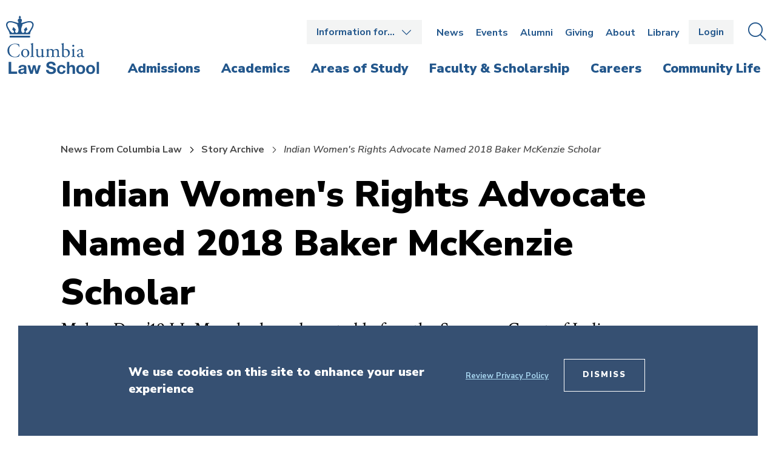

--- FILE ---
content_type: text/html; charset=UTF-8
request_url: https://www.law.columbia.edu/news/archive/indian-womens-rights-advocate-named-2018-baker-mckenzie-scholar
body_size: 11456
content:
<!DOCTYPE html>
<html lang="en" dir="ltr" prefix="content: http://purl.org/rss/1.0/modules/content/  dc: http://purl.org/dc/terms/  foaf: http://xmlns.com/foaf/0.1/  og: http://ogp.me/ns#  rdfs: http://www.w3.org/2000/01/rdf-schema#  schema: http://schema.org/  sioc: http://rdfs.org/sioc/ns#  sioct: http://rdfs.org/sioc/types#  skos: http://www.w3.org/2004/02/skos/core#  xsd: http://www.w3.org/2001/XMLSchema# ">
  <head>
    <!-- Google Tag Manager -->
    <script>(function(w,d,s,l,i){w[l]=w[l]||[];w[l].push({'gtm.start':
          new Date().getTime(),event:'gtm.js'});var f=d.getElementsByTagName(s)[0],
        j=d.createElement(s),dl=l!='dataLayer'?'&l='+l:'';j.async=true;j.src=
        'https://www.googletagmanager.com/gtm.js?id='+i+dl;f.parentNode.insertBefore(j,f);
      })(window,document,'script','dataLayer','GTM-KZWKD4B');</script>
    <!-- End Google Tag Manager -->
    <meta charset="utf-8" />
<meta name="description" content="Meher Dev ’19 LL.M., who has advocated before the Supreme Court of India, was awarded a $50,000 scholarship by the global law firm." />
<link rel="canonical" href="https://www.law.columbia.edu/news/archive/indian-womens-rights-advocate-named-2018-baker-mckenzie-scholar" />
<meta property="og:url" content="https://www.law.columbia.edu/news/archive/indian-womens-rights-advocate-named-2018-baker-mckenzie-scholar" />
<meta property="og:title" content="Indian Women&#039;s Rights Advocate Named 2018 Baker McKenzie Scholar" />
<meta property="og:description" content="Meher Dev ’19 LL.M., who has advocated before the Supreme Court of India, was awarded a $50,000 scholarship by the global law firm." />
<meta name="twitter:card" content="summary_large_image" />
<meta name="twitter:title" content="Indian Women&#039;s Rights Advocate Named 2018 Baker McKenzie Scholar" />
<meta name="twitter:site:id" content="@ColumbiaLaw" />
<meta name="Generator" content="Drupal 10 (https://www.drupal.org)" />
<meta name="MobileOptimized" content="width" />
<meta name="HandheldFriendly" content="true" />
<meta name="viewport" content="width=device-width, initial-scale=1.0" />
<style>div#sliding-popup, div#sliding-popup .eu-cookie-withdraw-banner, .eu-cookie-withdraw-tab {background: #0779bf} div#sliding-popup.eu-cookie-withdraw-wrapper { background: transparent; } #sliding-popup h1, #sliding-popup h2, #sliding-popup h3, #sliding-popup p, #sliding-popup label, #sliding-popup div, .eu-cookie-compliance-more-button, .eu-cookie-compliance-secondary-button, .eu-cookie-withdraw-tab { color: #ffffff;} .eu-cookie-withdraw-tab { border-color: #ffffff;}</style>
<link rel="icon" href="/themes/custom/oho/columbia_law/favicon.ico" type="image/vnd.microsoft.icon" />

    <title>Indian Women&#039;s Rights Advocate Named 2018 Baker McKenzie Scholar | Columbia Law School</title>
    <link rel="stylesheet" media="all" href="/sites/default/files/css/css_3PjY-5MdjkylyZPVYege4Mv_uWZsfci_KnljX4DzKFg.css?delta=0&amp;language=en&amp;theme=columbia_law&amp;include=eJxtiEsOgCAMBS9E7JFIwYc2FkqkxOurOxeu5oMZs9kheFC7CrcMws-MKwpP9VBEHSdl7i7WQrHmfGFYBX18uZDeHMF2i4kHaFNLrDcPpSzq" />
<link rel="stylesheet" media="all" href="//fonts.googleapis.com/css?family=Crimson+Text:400,400i,600,600i,700,700i|Nunito+Sans:200,200i,300,300i,400,400i,600,600i,700,700i,800,800i,900,900i&amp;display=swap" />
<link rel="stylesheet" media="all" href="/sites/default/files/css/css_2jJJpLzB8ZTZ3kynyorH0VOFiJisY_FRNP1RkaiyJlU.css?delta=2&amp;language=en&amp;theme=columbia_law&amp;include=eJxtiEsOgCAMBS9E7JFIwYc2FkqkxOurOxeu5oMZs9kheFC7CrcMws-MKwpP9VBEHSdl7i7WQrHmfGFYBX18uZDeHMF2i4kHaFNLrDcPpSzq" />

    

    <script type='text/javascript' src='https://platform-api.sharethis.com/js/sharethis.js#property=65ad794f92c73d001906c8b4&product=sop' async='async'></script>
  </head>
  <body>
    <!-- Google Tag Manager (noscript) -->
    <noscript><iframe src="https://www.googletagmanager.com/ns.html?id=GTM-KZWKD4B"
                    height="0" width="0" style="display:none;visibility:hidden"></iframe></noscript>
  <!-- End Google Tag Manager (noscript) -->
    <div class="skip-link">
      <a href="#main-menu" class="element-invisible element-focusable">Skip to main site navigation</a>
      <a href="#main-content" class="element-invisible element-focusable">Skip to main content</a>
    </div>
    
      <div class="dialog-off-canvas-main-canvas" data-off-canvas-main-canvas>
    
<div  class="page fixed-header">

  <div class="oho-alert__wrapper"></div>


      <div class="system-region">
      <div class="grid-container">
        <div class="system-messages">
          <div data-drupal-messages-fallback class="hidden"></div>

        </div>
        

      </div>
    </div>
  
      <header class="site-header claw-header">
      <section class="claw-header--mobile">
        <a href="/" class="claw-header--mobile__logo">
          <img width="177" height="16" src="/themes/custom/oho/columbia_law/assets/img/logos/Columbia_Law_logo-inline-blue.svg" alt="Columbia Law School logo">
        </a>
        <div class="claw-header--mobile__buttons">
          <button class="claw-header__button--search" data-button-open-text="Open the search panel" data-button-close-text="Close the search panel" data-button-enable-at="1024" data-button-open-class="search-panel-open">
            <span class="show-for-sr">Open the search panel</span>
          </button>
          <button class="claw-header__button--menu" data-button-open-text="Open the main menu" data-button-close-text="Close the main menu" data-button-enable-at="0" data-button-disable-at="1024" data-button-open-class="mobile-menu-open">
            <span class="show-for-sr">Open the main menu</span>
          </button>
        </div>
      </section><!-- /.claw-header--mobile -->
      <section class="claw-header--search">
        <div class="site-search">
  <button class="site-search__toggle" data-button-open-text="Open the search panel" data-button-close-text="Close the search panel" data-button-enable-at="1024" data-button-open-class="search-panel-open">
    <span class="show-for-sr"></span>
  </button>
  <form id="search-block-form" class="search-form search-block-form" action="/search/content" method="get" accept-charset="UTF-8" >
    <div class="js-form-item form-item js-form-type-search form-type-search js-form-item-keys form-item-keys form-no-label">
      <label for="edit-keys" class="visually-hidden">Search</label>
      <input id="edit-keys" class="form-search" placeholder="Search law.columbia.edu..." title="Enter the terms you wish to search for." data-drupal-selector="edit-keys" type="search" name="keys" value="" size="15" maxlength="128">
    </div>
    <div data-drupal-selector="edit-actions" class="form-actions js-form-wrapper form-wrapper" id="edit-actions">
      <button id="edit-submit" class="button js-form-submit form-submit" data-drupal-selector="edit-submit">Go</button>
    </div>
  </form>
</div>        <button class="claw-header--search__close">
          <span class="show-for-sr">Close the search panel</span>
          <i class="fal fa-times"></i>
        </button>
      </section><!-- /.claw-header--search -->
      <section class="claw-header--dropdown">
        <div class="claw-header__utility-container">
          <div class="claw-header__container claw-header__container--utility">
            <nav id="audience-menu" class="audience-menu accessible-menu" data-item-open-text="Open the %s menu" data-item-close-text="Close the %s menu">
  <ul class="menu">
    <li class="menu-item--expanded">
      <span class="audience-menu__trigger">Information for&hellip;</span>
              

              <ul class="menu">
              <li class="menu-item--collapsed li--level-one">
        <a href="/incoming-jd-students" data-drupal-link-system-path="node/17371">Incoming J.D. Students</a>
              </li>
          <li class="li--level-one">
        <a href="/current-students" data-drupal-link-system-path="node/342">Current Students</a>
              </li>
          <li class="li--level-one">
        <a href="https://faculty-resources.law.columbia.edu/" rel="noopener">Faculty</a>
              </li>
          <li class="li--level-one">
        <a href="https://finance-admin.law.columbia.edu/" rel="noopener">Staff</a>
              </li>
          <li class="li--level-one">
        <a href="/employers" data-drupal-link-system-path="node/4836">Employers</a>
              </li>
          <li class="li--level-one">
        <a href="/about/departments/communications/public-affairs/media-guide-experts" data-drupal-link-system-path="node/4133">Media</a>
              </li>
        </ul>
  


          </li>
  </ul>
</nav>
<nav id="utility-menu" class="claw-header__utility">
      

              <ul class="menu">
              <li class="menu-item--collapsed li--level-one">
        <a href="/news" data-drupal-link-system-path="node/23006">News</a>
              </li>
          <li class="li--level-one">
        <a href="/events" data-drupal-link-system-path="node/39">Events</a>
              </li>
          <li class="menu-item--collapsed li--level-one">
        <a href="/alumni" data-drupal-link-system-path="node/3932">Alumni</a>
              </li>
          <li class="menu-item--collapsed li--level-one">
        <a href="/giving" data-drupal-link-system-path="node/4380">Giving</a>
              </li>
          <li class="menu-item--collapsed li--level-one">
        <a href="/about" data-drupal-link-system-path="node/29">About</a>
              </li>
          <li class="menu-item--collapsed li--level-one">
        <a href="/library" data-drupal-link-system-path="node/402">Library</a>
              </li>
        </ul>
  


  </nav>
<div id="block-login-logout-header">
  
    
      <a href="/caslogin" class="btn btn--login">Login</a>
  </div>


            <button class="claw-header__button--search" data-button-open-text="Open the search panel" data-button-close-text="Close the search panel" data-button-enable-at="1024" data-button-open-class="search-panel-open">
              <span><span class="show-for-sr">Open the </span>Search<span class="show-for-sr"> panel</span></span>
            </button>
          </div><!-- /.claw-header__container-->
        </div><!-- /.claw-header__utility -->
        <div class="claw-header__main" id="main-menu">
          <div class="claw-header__container">
            <nav class="claw-header--main-nav ">
              <a class="claw-header--main-nav__logo" href="/">
                <img width="154" height="97" src="/themes/custom/oho/columbia_law/assets/img/logos/Columbia_Law_logo-stacked-blue.svg" alt="Columbia Law School logo">
              </a>
              <a class="claw-header--main-nav__sticky-logo" href="/">
                <img width="265" height="24" src="/themes/custom/oho/columbia_law/assets/img/logos/Columbia_Law_logo-inline-white.svg" alt="Columbia Law School logo">
              </a>
                

        <ul class="menu">
              <li>
          <a href="/admissions"><span>Admissions</span></a>
          <div class="claw-header__mega-menu">
            <nav class="claw-header-mega-menu__nav">
              <div class="claw-header-mega-menu__text">
                <div class="claw-header-mega-menu__title"><a href="/admissions" data-drupal-link-system-path="node/11">Admissions</a></div>
                              </div>
                                      <ul class="menu">
              <li>
          <a href="/admissions/why-columbia" data-drupal-link-system-path="node/419">Why Columbia</a>
                  </li>
              <li>
          <a href="/admissions/jd" data-drupal-link-system-path="node/233">J.D. Admissions</a>
                  </li>
              <li>
          <a href="/admissions/graduate-admissions" data-drupal-link-system-path="node/9356">Graduate Admissions</a>
                  </li>
          </ul>
  
                          </nav>
          </div>
        </li>
              <li>
          <a href="/academics"><span>Academics</span></a>
          <div class="claw-header__mega-menu">
            <nav class="claw-header-mega-menu__nav">
              <div class="claw-header-mega-menu__text">
                <div class="claw-header-mega-menu__title"><a href="/academics" data-drupal-link-system-path="node/12">Academics</a></div>
                              </div>
                                      <ul class="menu">
              <li>
          <a href="/academics/jd-program-and-curriculum" title="J.D. Program and Curriculum" data-drupal-link-system-path="node/238">J.D. Program and Curriculum</a>
                  </li>
              <li>
          <a href="/academics/llm-program-and-curriculum" data-drupal-link-system-path="node/346">LL.M. Program and Curriculum</a>
                  </li>
              <li>
          <a href="/academics/executive-llm-program-and-curriculum" data-drupal-link-system-path="node/337">Executive LL.M. Program and Curriculum</a>
                  </li>
              <li>
          <a href="/academics/jsd-program-and-curriculum" data-drupal-link-system-path="node/370">J.S.D. Program and Curriculum</a>
                  </li>
              <li>
          <a href="/academics/international-programs" data-drupal-link-system-path="node/393">International Programs</a>
                  </li>
              <li>
          <a href="/academics/public-interest" data-drupal-link-system-path="node/3972">Public Interest and Public Service</a>
                  </li>
              <li>
          <a href="/academics/experiential" title="Experiential Learning" data-drupal-link-system-path="node/376">Experiential Learning</a>
                  </li>
              <li>
          <a href="/academics/dual-degrees" data-drupal-link-system-path="node/397">Dual and Joint Degrees</a>
                  </li>
              <li>
          <a href="/academics/courses" data-drupal-link-system-path="academics/courses">Courses</a>
                  </li>
              <li>
          <a href="/academics/registration-services" data-drupal-link-system-path="node/3973">Registration Services and Academic Rules</a>
                  </li>
              <li>
          <a href="/academics/academic-calendar" data-drupal-link-system-path="node/4153">Academic Calendar</a>
                  </li>
              <li>
          <a href="/academics/executive-education" data-drupal-link-system-path="node/6691">Executive Education</a>
                  </li>
          </ul>
  
                          </nav>
          </div>
        </li>
              <li>
          <a href="/areas-of-study"><span>Areas of Study</span></a>
          <div class="claw-header__mega-menu">
            <nav class="claw-header-mega-menu__nav">
              <div class="claw-header-mega-menu__text">
                <div class="claw-header-mega-menu__title"><a href="/areas-of-study" data-drupal-link-system-path="node/13">Areas of Study</a></div>
                              </div>
                                      <ul class="menu">
              <li>
          <a href="/areas-of-study/administrative-law-and-public-policy" data-drupal-link-system-path="node/40351">Administrative Law and Public Policy</a>
                  </li>
              <li>
          <a href="/areas-of-study/climate-environmental-and-energy-law" data-drupal-link-system-path="node/277">Climate, Environmental, and Energy Law</a>
                  </li>
              <li>
          <a href="/areas-of-study/constitutional-law" data-drupal-link-system-path="node/28">Constitutional Law</a>
                  </li>
              <li>
          <a href="/areas-of-study/corporate-business-and-transactional-law" data-drupal-link-system-path="node/273">Corporate, Business, and Transactional Law</a>
                  </li>
              <li>
          <a href="/areas-of-study/criminal-justice" data-drupal-link-system-path="node/275">Criminal Justice</a>
                  </li>
              <li>
          <a href="/areas-of-study/family-gender-and-sexuality" data-drupal-link-system-path="node/278">Family, Gender, and Sexuality</a>
                  </li>
              <li>
          <a href="/areas-of-study/intellectual-property-and-technology" data-drupal-link-system-path="node/279">Intellectual Property and Technology</a>
                  </li>
              <li>
          <a href="/areas-of-study/international-and-comparative-law" data-drupal-link-system-path="node/280">International and Comparative Law</a>
                  </li>
              <li>
          <a href="/areas-of-study/law-and-philosophy" data-drupal-link-system-path="node/40651">Law and Philosophy</a>
                  </li>
              <li>
          <a href="/areas-of-study/law-workplace" data-drupal-link-system-path="node/281">Law of the Workplace</a>
                  </li>
              <li>
          <a href="/areas-of-study/leadership" data-drupal-link-system-path="node/282">Leadership</a>
                  </li>
              <li>
          <a href="/areas-of-study/legal-history" data-drupal-link-system-path="node/283">Legal History</a>
                  </li>
              <li>
          <a href="/areas-of-study/litigation-and-dispute-resolution" data-drupal-link-system-path="node/284">Litigation and Dispute Resolution</a>
                  </li>
              <li>
          <a href="/areas-of-study/national-security-and-privacy" data-drupal-link-system-path="node/285">National Security and Privacy</a>
                  </li>
              <li>
          <a href="/areas-of-study/social-justice-and-human-rights" data-drupal-link-system-path="node/286">Social Justice and Human Rights</a>
                  </li>
          </ul>
  
                          </nav>
          </div>
        </li>
              <li>
          <a href="/faculty-scholarship"><span>Faculty &amp; Scholarship</span></a>
          <div class="claw-header__mega-menu">
            <nav class="claw-header-mega-menu__nav">
              <div class="claw-header-mega-menu__text">
                <div class="claw-header-mega-menu__title"><a href="/faculty-scholarship" data-drupal-link-system-path="node/14">Faculty &amp; Scholarship</a></div>
                              </div>
                                      <ul class="menu">
              <li>
          <a href="/faculty-and-scholarship/all-faculty?type=23&amp;aos=All" data-drupal-link-query="{&quot;aos&quot;:&quot;All&quot;,&quot;type&quot;:&quot;23&quot;}" data-drupal-link-system-path="node/70">Faculty Directory</a>
                  </li>
              <li>
          <a href="/faculty-scholarship/research-centers-and-programs" data-drupal-link-system-path="node/101">Research Centers and Programs</a>
                  </li>
              <li>
          <a href="https://scholarship.law.columbia.edu/" target="_blank" aria-label="opens Scholarship Archive in new window" rel="noopener">Scholarship Archive</a>
                  </li>
              <li>
          <a href="/faculty-scholarship/workshops-lectures-colloquia-and-conferences" data-drupal-link-system-path="node/4103">Workshops, Lectures, Colloquia, and Conferences</a>
                  </li>
          </ul>
  
                          </nav>
          </div>
        </li>
              <li>
          <a href="/careers"><span>Careers</span></a>
          <div class="claw-header__mega-menu">
            <nav class="claw-header-mega-menu__nav">
              <div class="claw-header-mega-menu__text">
                <div class="claw-header-mega-menu__title"><a href="/careers" data-drupal-link-system-path="node/15">Careers</a></div>
                              </div>
                                      <ul class="menu">
              <li>
          <a href="/careers/private-sector" data-drupal-link-system-path="node/3919">Private Sector Careers</a>
                  </li>
              <li>
          <a href="/careers/public-interest" data-drupal-link-system-path="node/424">Public Interest and Public Service Careers</a>
                  </li>
              <li>
          <a href="/careers/academic-careers" data-drupal-link-system-path="node/308">Academic Careers</a>
                  </li>
              <li>
          <a href="/careers/judicial-careers" data-drupal-link-system-path="node/373">Judicial Careers</a>
                  </li>
              <li>
          <a href="/careers/employment-statistics" data-drupal-link-system-path="node/4020">Employment Statistics</a>
                  </li>
              <li>
          <a href="/careers/employment-policies" data-drupal-link-system-path="node/3957">Employment Policies</a>
                  </li>
          </ul>
  
                          </nav>
          </div>
        </li>
              <li>
          <a href="/community-life"><span>Community Life</span></a>
          <div class="claw-header__mega-menu">
            <nav class="claw-header-mega-menu__nav">
              <div class="claw-header-mega-menu__text">
                <div class="claw-header-mega-menu__title"><a href="/community-life" data-drupal-link-system-path="node/10">Community Life</a></div>
                              </div>
                                      <ul class="menu">
              <li>
          <a href="/community-life/welcome" data-drupal-link-system-path="node/3959">Welcome</a>
                  </li>
              <li>
          <a href="/community-life/visit-campus" data-drupal-link-system-path="node/316">Visit Campus</a>
                  </li>
              <li>
          <a href="/community-life/your-campus-your-city" data-drupal-link-system-path="node/239">Your Campus, Your City</a>
                  </li>
              <li>
          <a href="/community-life/strategic-initiatives" data-drupal-link-system-path="node/4004">Strategic Initiatives</a>
                  </li>
              <li>
          <a href="/community-life/student-life" data-drupal-link-system-path="node/202">Student Life</a>
                  </li>
              <li>
          <a href="/community-life/inclusion-and-belonging" data-drupal-link-system-path="node/3985">Inclusion and Belonging</a>
                  </li>
          </ul>
  
                          </nav>
          </div>
        </li>
          </ul>
  






            </nav>
          </div><!-- /.claw-header__container-->
        </div><!-- /.claw-header__main -->
      </section><!-- /.claw-header--dropdown -->
    </header>
  
  <div class="page-wrapper">
    <main id="main-content" class="main-content ">
      
      <div id="block-main-page-content">
  
    
      






<article about="/news/archive/indian-womens-rights-advocate-named-2018-baker-mckenzie-scholar" class="news news--detail">
  <section class="news-hero ">
    <div class="grid-container">
      <div class="news-hero__text-wrap">
        <div class="news-hero__text-group">
          <h1><span>Indian Women&#039;s Rights  Advocate Named 2018 Baker McKenzie Scholar</span>
</h1>
                          <div class="padded-row">
        <ol class="breadcrumbs">
                            <li >
                                            <a href="/news">News From Columbia Law</a>
                                    </li>
                            <li >
                                            <a href="/news/archive">Story Archive</a>
                                    </li>
                            <li class="active">
                                            <span>Indian Women&#039;s Rights  Advocate Named 2018 Baker McKenzie Scholar</span>
                                    </li>
                    </ol>
    </div>

                  </div>
                  <div class="news-hero__intro">
            <div class="news__intro-text intro-text">
              <p>Meher Dev ’19 LL.M., who has advocated before the Supreme Court of India, was awarded a $50,000 scholarship by the global law firm.</p>
            </div>
          </div>
              </div>

          </div>
  </section>

  <section class="clearfix">
    <div class="grid-container">
      <div class="grid-x grid-padding-x">
        <div class="cell initial-12 medium-8 cell--news__content">
          <p>&nbsp;</p>

<figure role="group">
<div data-embed-button="ohou_media_embed" data-entity-embed-display="entity_reference:media_thumbnail" data-entity-embed-display-settings="{&quot;link_url&quot;:&quot;&quot;,&quot;link_url_target&quot;:0,&quot;image_style&quot;:&quot;news_archive__full&quot;,&quot;image_link&quot;:&quot;&quot;}" data-entity-type="media" data-entity-uuid="7c314f97-86b0-4c6c-af93-775c46c27de7" data-langcode="en" class="embedded-entity">  <img loading="lazy" src="/sites/default/files/styles/news_archive__full/public/news-archive/bakermckenziescholar_690x420.jpg?itok=MFqJShY6" width="690" height="420" alt="Baker McKenzie partner Clyde (“Skip”) Rankin ’75 (second from left, first row) hosted a luncheon at the firm’s New York office on Nov. 1 for Meher Dev ’19 LL.M. (fourth from left, first row), the 2018 recipient of the Baker McKenzie scholarship. They were joined by Rankin's colleagues: (left to right, second row) Charles Cummings, Gia Wakil, David Kang, Andrew Cohen, Joseph Folds ’18, Michael Jaffe, (left to right, first row) Kelsey Muraoka, and Kavya Rajasekar." typeof="foaf:Image">


</div>

<figcaption>Baker McKenzie partner Clyde (“Skip”) Rankin ’75 (second from left, first row) hosted a luncheon at the firm’s New York office on Nov. 1 for Meher Dev ’19 LL.M. (fourth from left, first row), the 2018 recipient of the Baker McKenzie scholarship. They were joined by Rankin's colleagues: (left to right, second row) Charles Cummings, Gia Wakil, David Kang, Andrew Cohen, Joseph Folds ’18, Michael Jaffe, (left to right, first row) Kelsey Muraoka, and Kavya Rajasekar.</figcaption>
</figure>


<p><strong>New York, Nov. 7, 2018—</strong>Meher Dev ’19 LL.M., a human rights lawyer dedicated to expanding women’s and minorities’ rights and clinical legal education in India, was named the recipient of the 2018 Baker McKenzie scholarship. The scholarship, established in June 2015, awards $50,000 to an LL.M. student who demonstrates academic success and financial need.</p>

<p>&nbsp;</p>

<div data-embed-button="ohou_media_embed" data-entity-embed-display="entity_reference:media_thumbnail" data-entity-embed-display-settings="{&quot;link_url&quot;:&quot;&quot;,&quot;link_url_target&quot;:0,&quot;image_style&quot;:&quot;news_archive__floated&quot;,&quot;image_link&quot;:&quot;&quot;}" data-entity-type="media" data-entity-uuid="e8e0dc19-27b2-4765-8b17-6d285894159b" class="align-left embedded-entity" data-langcode="en">  <img loading="lazy" src="/sites/default/files/styles/news_archive__floated/public/news-archive/20180813_meherdevportrait_041_retouched.jpg?h=c03b938e&amp;itok=eLwt9WCk" width="300" height="360" alt="Portrait of Meher Dev smiling with her arms crossed in front of her." typeof="foaf:Image">


</div>


<p>“We are delighted about awarding&nbsp;this year’s Baker McKenzie Scholarship to Meher Dev,” said Constanze Ulmer-Eilfort, Executive Committee member and Global Chair of Diversity and Inclusion at Baker McKenzie. “We are honored to provide an opportunity to such a bright and dedicated candidate, who has demonstrated an inspiring passion for advancing diversity and inclusion in the legal profession. Meher's consistent efforts to advocate for women and minorities, mentor students in human rights law, and advance these initiatives through the creation of legal education clinics in her home country make her an exemplar of the very reasons for developing this scholarship program.”</p>

<p>Dev’s vocation as a human rights champion sprang from her experiences growing up as a member of the Sikh community in India. Throughout her childhood, Dev heard stories from her grandparents who came to India as refugees about the injustices Sikhs faced during the partition of India and the Sikh genocide. From a young age, Dev felt she was at a disadvantage because she was a girl who belonged to a religious minority and also witnessed women around her being discriminated against because of their gender and minority status.</p>

<p>“Despite growing up in much more stable times than my grandparents did, I felt vulnerable for being a girl. I saw that women and girls around me faced sexual harassment at their schools and their workplaces and I felt a similar vulnerability due to lack of access to legal remedies,” Dev says.</p>

<p>“I reminded myself of the courage and efforts with which my family accessed education and achieved economic stability that gave me opportunities to live in a better world and help fellow members of society. I decided to overcome the adversities I faced and to help women and minority communities by bridging the lacking access to law by becoming a human rights lawyer and by building capacity for human rights lawyers to represent voices of women and minorities.”</p>

<p>Supported by a merit scholarship, Dev pursued her dream of becoming a women’s rights lawyer at Jindal Global Law School in Sonepat, India. As a law student, she founded an organization with like-minded peers called Women and Law Society that provided pro bono legal assistance to women who worked at the law school or lived in the surrounding rural area. The group’s work included undertaking socio-legal awareness drives and developing policies on equal pay and sexual harassment.</p>

<p>After graduating in 2014, Dev—who speaks five languages—continued her advocacy in the private sector and worked with a corporate law firm to advise nonprofit clients and to expand the firm’s pro bono practice. She then became an advocate for the chamber of Indira Jaising, a senior advocate of the Supreme Court of India and a former member of the Convention on the Elimination of all Forms of Discrimination Against Women (CEDAW) Expert Committee.</p>

<p>Joining Jaising’s chamber allowed Dev to work on complex cases concerning women’s rights to political participation, work, and sexual and reproductive health. In 2017, Dev was part of the team that successfully convinced the Supreme Court of India to invalidate the practice of triple <em>talaq</em>, an Indian Muslim practice by which a man could instantaneously end a marriage by uttering <em>talaq</em>—“divorce” in Arabic—three times.</p>

<p>In an effort to institutionalize and build capacity for human rights lawyering, Dev established a mentoring program at Jaising’s chamber for law students interested in a career in human rights law and mentored 10 students in the program.</p>

<p>Prior to studying at Columbia Law, Dev was a research and teaching assistant at the National Law University in Delhi, India. She worked closely with the Center for Reproductive Rights and the Centre for Constitutional, Law, Policy and Governance at National Law University to create a reference book for reproductive rights case laws in India that would also serve as a text for the first course on reproductive justice in an Indian law school.</p>

<p>Based on her passion and commitment to human rights, she was awarded <a href="https://www.law.columbia.edu/news/2018/10/2018-2019-human-rights-fellows" target="_blank" aria-label="opens a 2018-2019 Columbia Law School Human Rights LL.M. fellowship in new window">a 2018-2019 Columbia Law School Human Rights LL.M. fellowship</a>.</p>

<p>Through this fellowship, Dev is assisting Professor <a href="https://www.law.columbia.edu/human-rights-institute/about/who-we-are/sarah-knuckey" target="_blank" aria-label="opens Sarah Knuckey in new window">Sarah Knuckey</a> and Columbia Law’s <a href="https://www.law.columbia.edu/clinics/human-rights-clinic" target="_blank" aria-label="opens Human Rights Clinic in new window">Human Rights Clinic</a> on a project focused on advancing gender justice for victims of sexual abuse in mining-affected regions in Papua New Guinea. She is also assisting <a href="https://www.law.columbia.edu/human-rights-institute/initiatives/about/who-we-are/joann-kamuf-ward" target="_blank" aria-label="opens JoAnn&nbsp;Kamuf Ward in new window">JoAnn&nbsp;Kamuf Ward</a>, director of the Human Rights in the U.S. Project and a lecturer at the Law School, on a project that assesses New York City laws’ alignment with CEDAW. Dev plans to use the Human Rights Clinic as a model to set up clinics in India’s law schools that engage in domestic and international advocacy to secure the rights of women and minorities.</p>

<p>While at Columbia Law, Dev is interested in deepening her knowledge of international human rights law and advocacy. Under the mentorship of Professor <a href="https://www.law.columbia.edu/faculty/sarah-cleveland" target="_blank" aria-label="opens Sarah Cleveland in new window">Sarah Cleveland</a>, a member of the UN Human Rights Committee, Dev provided research assistance for the 124th Session of the UN Human Rights Committee and attended the Committee proceedings in Geneva.</p>

<p>Priority for the Baker McKenzie scholarship is given to international students who have overcome barriers to achieve in the field of law, particularly those raised or educated in emerging nations. Last year’s scholarship was awarded to international criminal lawyer <a href="https://www.law.columbia.edu/pt-br/news/2017/10/2017-baker-mckenzie-scholar-hattabi" target="_blank" aria-label="opens Dounia Hattabi ’18 LL.M. in new window">Dounia Hattabi ’18 LL.M.</a>, who is now a legal fellow at Asia Justice and Rights in Timor Leste.</p>

<p>“Receiving recognition from Baker McKenzie reinforces my belief in the collaborative ways in which human rights lawyers and corporate lawyers can support each other’s work,” says Dev.</p>

<p style="text-align: center;"><br>
# # #</p>

<p><em>Published on November 7, 2018</em></p>

<p>Related:&nbsp;<a href="https://www.law.columbia.edu/news/2018/10/2018-2019-human-rights-fellows" target="_blank" aria-label="opens Meet the 2018–2019 LL.M. Human Rights Fellows in new window">Meet the 2018–2019 LL.M. Human Rights Fellows</a>​</p>

<p>&nbsp;</p>

        </div>
        <div class="cell initial-12 medium-4 large-3 cell--news__sidebar">
          <section class="sidebar">
                          <h3>About This Story</h3>
                                                  <dl class="news-story__detail-list">
                                                                                          <div class="news-story__topics">
                      <dt>Topics</dt>
                            <dd><a href="/news/archive?topic=94">Students</a></dd>
      <dd><a href="/news/archive?topic=176">Graduate Degree Programs</a></dd>
      <dd><a href="/news/archive?topic=79">LL.M.</a></dd>
  
                    </div>
                                                                    <div class="news-story__date">
                    <dt>Published</dt>
                    <dd>October 31, 2018</dd>
                  </div>
                              </dl>
            
            <div class="news-story__social-sharing">
              <p>Share</p>
              <!-- ShareThis BEGIN -->
              <div class="sharethis-inline-share-buttons addthis_sharing_toolbox"></div>
              <!-- ShareThis END -->
            </div>
          </section>
        </div>
      </div>
    </div>
  </section>
</article>




  </div>


    </main>
  </div>

      
  <section class="sock">
    <div class="grid-container">
                <ul class="sock__links grid-x grid-padding-x">
              <li class="cell initial-12 medium-4">
            <a href="/admissions" class=""><span>Admissions </span></a>

        </li>
              <li class="cell initial-12 medium-4">
            <a href="/admissions/why-columbia" class=""><span>Why Columbia</span></a>

        </li>
              <li class="cell initial-12 medium-4">
            <a href="/community-life/visit-campus" class=""><span>Visit </span></a>

        </li>
          </ul>
  
    </div>
  </section>

<footer class="site-footer">
  <div class="grid-container">
    <div class="grid-x grid-padding-x">
      <div class="site-footer__info cell initial-12 medium-4 large-3">
        <a class="site-footer__logo" href="/">
          <img src="/themes/custom/oho/columbia_law/assets/img/logos/Columbia_Law_logo-stacked-white.svg" alt="Columbia Law School logo">
        </a>
                  <div class="site-footer__address">
            <p>435 West 116th Street<br>New York, NY 10027</p>
          </div>
                          <div class="site-footer__phone"><p>-</p></div>
                          <div class="site-footer__contact-link"><a href="/about/contact-us">Contact Us</a></div>
        
        <div class="site-footer__social-media">
          

  <h2 class="show-for-sr">Social Media (Administrative Title)</h2>

          <ul class="social-media">
              <li><a href="https://x.com/columbialaw" target="_blank" aria-label="Opens in a new window">
    <span class="show-for-sr">X</span>
    <i class="fab fa-x-twitter"></i>


</a>
</li>
              <li><a href="https://www.linkedin.com/school/columbia-law-school/" target="_blank" aria-label="Opens in a new window">
    <span class="show-for-sr">LinkedIn</span>
    <i class="fab fa-linkedin-in"></i>


</a>
</li>
              <li><a href="https://www.facebook.com/columbialawschool/" target="_blank" aria-label="Opens in a new window">
    <span class="show-for-sr">Facebook</span>
    <i class="fab fa-facebook-square"></i>


</a>
</li>
              <li><a href="https://www.instagram.com/columbialawschool" target="_blank" aria-label="Opens in a new window">
    <span class="show-for-sr">Instagram</span>
    <i class="fab fa-instagram"></i>


</a>
</li>
              <li><a href="https://www.youtube.com/channel/UCEGWwS9UmNRbt7cK3D5Nt7w" target="_blank" aria-label="Opens in a new window">
    <span class="show-for-sr">Youtube</span>
    <i class="fab fa-youtube-square"></i>


</a>
</li>
          </ul>
  


        </div>
      </div>
      <div class="site-footer__stack cell initial-12 medium-8 large-9">
        <div class="site-footer__columns">
          <div class="grid-x grid-padding-x">
                          <div class="cell initial-12 medium-4">
                <nav class="site-footer__main-nav">
                  

              <ul class="menu">
              <li class="menu-item--collapsed li--level-one">
        <a href="/admissions" data-drupal-link-system-path="node/11">Admissions</a>
              </li>
          <li class="menu-item--collapsed li--level-one">
        <a href="/academics" data-drupal-link-system-path="node/12">Academics</a>
              </li>
          <li class="menu-item--collapsed li--level-one">
        <a href="/areas-of-study" data-drupal-link-system-path="node/13">Areas of Study</a>
              </li>
          <li class="menu-item--collapsed li--level-one">
        <a href="/faculty-scholarship" data-drupal-link-system-path="node/14">Faculty &amp; Scholarship</a>
              </li>
          <li class="menu-item--collapsed li--level-one">
        <a href="/careers" data-drupal-link-system-path="node/15">Careers</a>
              </li>
          <li class="menu-item--collapsed li--level-one">
        <a href="/community-life" data-drupal-link-system-path="node/10">Community Life</a>
              </li>
        </ul>
  



                </nav>
              </div>
                                      <div class="cell initial-12 medium-4">
                <nav class="site-footer__info-for">
                  <span>Information for&hellip;</span>
                  

              <ul class="menu">
              <li class="menu-item--collapsed li--level-one">
        <a href="/incoming-jd-students" data-drupal-link-system-path="node/17371">Incoming J.D. Students</a>
              </li>
          <li class="li--level-one">
        <a href="/current-students" data-drupal-link-system-path="node/342">Current Students</a>
              </li>
          <li class="li--level-one">
        <a href="https://faculty-resources.law.columbia.edu/" rel="noopener">Faculty</a>
              </li>
          <li class="li--level-one">
        <a href="https://finance-admin.law.columbia.edu/" rel="noopener">Staff</a>
              </li>
          <li class="li--level-one">
        <a href="/employers" data-drupal-link-system-path="node/4836">Employers</a>
              </li>
          <li class="li--level-one">
        <a href="/about/departments/communications/public-affairs/media-guide-experts" data-drupal-link-system-path="node/4133">Media</a>
              </li>
        </ul>
  



                  <a href="/caslogin" class="btn btn--login">Login</a>
                </nav>
              </div>
                                      <div class="cell initial-12 medium-4">
                <nav class="site-footer__utility-nav">
                  

              <ul class="menu">
              <li class="menu-item--collapsed li--level-one">
        <a href="/news" data-drupal-link-system-path="node/23006">News</a>
              </li>
          <li class="li--level-one">
        <a href="/events" data-drupal-link-system-path="node/39">Events</a>
              </li>
          <li class="menu-item--collapsed li--level-one">
        <a href="/alumni" data-drupal-link-system-path="node/3932">Alumni</a>
              </li>
          <li class="menu-item--collapsed li--level-one">
        <a href="/giving" data-drupal-link-system-path="node/4380">Giving</a>
              </li>
          <li class="menu-item--collapsed li--level-one">
        <a href="/about" data-drupal-link-system-path="node/29">About</a>
              </li>
          <li class="menu-item--collapsed li--level-one">
        <a href="/library" data-drupal-link-system-path="node/402">Library</a>
              </li>
          <li class="li--level-one">
        <a href="/about/consumer-information-aba-required-disclosures">Consumer Information (ABA Required Disclosures)</a>
              </li>
        </ul>
  



                </nav>
              </div>
                      </div>
        </div>
        <div class="site-footer__campaign">
                                    <span class="site-footer__campaign--background">  <img loading="lazy" src="/sites/default/files/styles/1000x136/public/2023-12/DonateNow_BackgroundArt_1000x136%20%281%29.jpg?h=88d35edf&amp;itok=Tq88KERJ" width="1000" height="136" alt="donate banner footer" typeof="foaf:Image" />


</span>
            
                          <span class="site-footer__campaign--title">Support Columbia Law School</span>
                                          <a href="https://law.givenow.columbia.edu/?ac=CLS8" class="btn" rel="noopener">Donate</a>

      
                  </div>
      </div>
    </div>
  </div>
  <div class="site-footer__copyright">
    <div class="grid-container">
            <p>© Copyright 2026 The Trustees of <a href="https://www.columbia.edu/" target="_blank" aria-label="opens Columbia University in new window">Columbia University</a>&nbsp;in the City of New York.</p>
    </div>
  </div>
</footer>


  </div>

  </div>

    
    <script type="application/json" data-drupal-selector="drupal-settings-json">{"path":{"baseUrl":"\/","pathPrefix":"","currentPath":"node\/2835","currentPathIsAdmin":false,"isFront":false,"currentLanguage":"en"},"pluralDelimiter":"\u0003","suppressDeprecationErrors":true,"ajaxPageState":{"libraries":"eJxti0EOwyAMBD-E4ichQzYJqsEWBkX9fZse2hx62tmRBjNm1UfBe6pJ4ZZB-CPjio2njLAVGeiU2UbRFjZtg0-4VtCNlxPpuh700MiCPuhLH5fYQbtoYgnGnffOdjitfRrL8jPLbDaTFD-wBn_6QKWrfQEBF0mO","theme":"columbia_law","theme_token":null},"ajaxTrustedUrl":[],"eu_cookie_compliance":{"cookie_policy_version":"1.0.0","popup_enabled":true,"popup_agreed_enabled":false,"popup_hide_agreed":false,"popup_clicking_confirmation":false,"popup_scrolling_confirmation":false,"popup_html_info":"\u003Cdiv id=\u0022sliding-popup\u0022 style=\u0022height: auto; width: 100%; bottom: 0px;\u0022 class=\u0022sliding-popup-bottom\u0022\u003E\n  \u003Carticle class=\u0022cookie-compliance-popup\u0022\u003E\n    \u003Cdiv class=\u0022eu-cookie-compliance-banner eu-cookie-compliance-banner-info\u0022\u003E\n      \u003Cdiv class=\u0022popup-content info eu-cookie-compliance-content\u0022\u003E\n        \u003Cdiv id=\u0022popup-text\u0022 class=\u0022eu-cookie-compliance-message\u0022\u003E\n          \u003Cdiv class=\u0022grid-container\u0022\u003E\n            \u003Cdiv class=\u0022grid-x\u0022\u003E\n              \u003Cdiv class=\u0022cell\u0022\u003E\n                \u003Ch2\u003EWe use cookies on this site to enhance your user experience\u003C\/h2\u003E\n\n\n                \u003Cdiv id=\u0022popup-buttons\u0022 class=\u0022eu-cookie-compliance-buttons\u0022\u003E\n                  \n                                      \u003Cbutton type=\u0022button\u0022 class=\u0022find-more-button eu-cookie-compliance-more-button\u0022\u003EReview Privacy Policy\u003C\/button\u003E\n                                                      \u003Cbutton type=\u0022button\u0022 class=\u0022btn agree-button eu-cookie-compliance-default-button\u0022\u003EDismiss\u003C\/button\u003E\n                \u003C\/div\u003E\n              \u003C\/div\u003E\n            \u003C\/div\u003E\n          \u003C\/div\u003E\n        \u003C\/div\u003E\n      \u003C\/div\u003E\n    \u003C\/div\u003E\n  \u003C\/article\u003E\n\u003C\/div\u003E","use_mobile_message":false,"mobile_popup_html_info":"\u003Cdiv id=\u0022sliding-popup\u0022 style=\u0022height: auto; width: 100%; bottom: 0px;\u0022 class=\u0022sliding-popup-bottom\u0022\u003E\n  \u003Carticle class=\u0022cookie-compliance-popup\u0022\u003E\n    \u003Cdiv class=\u0022eu-cookie-compliance-banner eu-cookie-compliance-banner-info\u0022\u003E\n      \u003Cdiv class=\u0022popup-content info eu-cookie-compliance-content\u0022\u003E\n        \u003Cdiv id=\u0022popup-text\u0022 class=\u0022eu-cookie-compliance-message\u0022\u003E\n          \u003Cdiv class=\u0022grid-container\u0022\u003E\n            \u003Cdiv class=\u0022grid-x\u0022\u003E\n              \u003Cdiv class=\u0022cell\u0022\u003E\n                \n\n                \u003Cdiv id=\u0022popup-buttons\u0022 class=\u0022eu-cookie-compliance-buttons\u0022\u003E\n                  \n                                      \u003Cbutton type=\u0022button\u0022 class=\u0022find-more-button eu-cookie-compliance-more-button\u0022\u003EReview Privacy Policy\u003C\/button\u003E\n                                                      \u003Cbutton type=\u0022button\u0022 class=\u0022btn agree-button eu-cookie-compliance-default-button\u0022\u003EDismiss\u003C\/button\u003E\n                \u003C\/div\u003E\n              \u003C\/div\u003E\n            \u003C\/div\u003E\n          \u003C\/div\u003E\n        \u003C\/div\u003E\n      \u003C\/div\u003E\n    \u003C\/div\u003E\n  \u003C\/article\u003E\n\u003C\/div\u003E","mobile_breakpoint":768,"popup_html_agreed":false,"popup_use_bare_css":false,"popup_height":"auto","popup_width":"100%","popup_delay":1000,"popup_link":"\/privacy-policy","popup_link_new_window":true,"popup_position":false,"fixed_top_position":true,"popup_language":"en","store_consent":false,"better_support_for_screen_readers":false,"cookie_name":"","reload_page":false,"domain":"","domain_all_sites":false,"popup_eu_only":false,"popup_eu_only_js":false,"cookie_lifetime":100,"cookie_session":0,"set_cookie_session_zero_on_disagree":0,"disagree_do_not_show_popup":false,"method":"default","automatic_cookies_removal":true,"allowed_cookies":"","withdraw_markup":"\u003Cbutton type=\u0022button\u0022 class=\u0022eu-cookie-withdraw-tab\u0022\u003EPrivacy settings\u003C\/button\u003E\n\u003Cdiv aria-labelledby=\u0022popup-text\u0022 class=\u0022eu-cookie-withdraw-banner\u0022\u003E\n  \u003Cdiv class=\u0022popup-content info eu-cookie-compliance-content\u0022\u003E\n    \u003Cdiv id=\u0022popup-text\u0022 class=\u0022eu-cookie-compliance-message\u0022 role=\u0022document\u0022\u003E\n      \u003Ch2\u003EWe use cookies on this site to enhance your user experience\u003C\/h2\u003E\n\u003Cp\u003EYou have given your consent for us to set cookies.\u003C\/p\u003E\n\n    \u003C\/div\u003E\n    \u003Cdiv id=\u0022popup-buttons\u0022 class=\u0022eu-cookie-compliance-buttons\u0022\u003E\n      \u003Cbutton type=\u0022button\u0022 class=\u0022eu-cookie-withdraw-button \u0022\u003EWithdraw consent\u003C\/button\u003E\n    \u003C\/div\u003E\n  \u003C\/div\u003E\n\u003C\/div\u003E","withdraw_enabled":false,"reload_options":0,"reload_routes_list":"","withdraw_button_on_info_popup":false,"cookie_categories":[],"cookie_categories_details":[],"enable_save_preferences_button":true,"cookie_value_disagreed":"0","cookie_value_agreed_show_thank_you":"1","cookie_value_agreed":"2","containing_element":"body","settings_tab_enabled":false,"olivero_primary_button_classes":"","olivero_secondary_button_classes":"","close_button_action":"close_banner","open_by_default":true,"modules_allow_popup":true,"hide_the_banner":false,"geoip_match":true,"unverified_scripts":["\/"]},"oho_alert":{"store_locally":null,"store_time_active":null,"store_time_inactive":null},"user":{"uid":0,"permissionsHash":"043a3c1f812f3cc74665f85817e25c1936784a4a66c33e85b3f66175a1eac4f8"}}</script>
<script src="/sites/default/files/js/js_Al01P3n1JBJFSHvlNv6ZvNgMw5BUlhlAssYx0kZiQB4.js?scope=footer&amp;delta=0&amp;language=en&amp;theme=columbia_law&amp;include=eJxLLY1Pzs_PzkwFUrkFOZmJecmp-qlYBHXyM_LjE3NSi0r04SywWFJicap-ek5-UmIOAK6XHms"></script>

  </body>
</html>


--- FILE ---
content_type: image/svg+xml
request_url: https://www.law.columbia.edu/themes/custom/oho/columbia_law/assets/img/logos/Columbia_Law_logo-stacked-blue.svg
body_size: 7006
content:
<?xml version="1.0" encoding="UTF-8"?>
<svg width="154px" height="97px" viewBox="0 0 154 97" version="1.1" xmlns="http://www.w3.org/2000/svg" xmlns:xlink="http://www.w3.org/1999/xlink">
    <!-- Generator: Sketch 58 (84663) - https://sketch.com -->
    <title>Stack Logo</title>
    <desc>Created with Sketch.</desc>
    <g id="⚙️-Symbols" stroke="none" stroke-width="1" fill="none" fill-rule="evenodd">
        <g id="Wrapper/Main-Nav/Desktop" transform="translate(-82.000000, -26.000000)" fill="#23578C">
            <g id="Header" transform="translate(82.000000, 26.000000)">
                <g id="logos/stack/blue">
                    <g id="Stack-Logo">
                        <path d="M4.28653543,95.9196625 L18.2035276,95.9196625 L18.2035276,92.2821625 L8.61308661,92.2821625 L8.61308661,76.2432125 L4.28653543,76.2432125 L4.28653543,95.9196625 Z M29.6407559,90.4076375 C29.6407559,91.26245 29.5304094,93.68745 26.4710236,93.68745 C25.2038583,93.68745 24.0737165,93.32855 24.0737165,91.8687 C24.0737165,90.435525 25.1759685,90.0220625 26.3885669,89.7747125 C27.6011654,89.5540375 28.9798898,89.52615 29.6407559,88.9477875 L29.6407559,90.4076375 Z M24.5151024,86.05355 C24.652126,84.51125 25.6173543,83.905 27.1052126,83.905 C28.4827244,83.905 29.6407559,84.15235 29.6407559,85.8340875 C29.6407559,87.4321625 27.4083622,87.3497125 25.0110551,87.7074 C22.5858583,88.0384125 20.1606614,88.8095625 20.1606614,92.0336 C20.1606614,94.955725 22.3105984,96.304025 25.0110551,96.304025 C26.7474961,96.304025 28.5663937,95.8372125 29.8056693,94.54105 C29.8335591,95.0102875 29.9439055,95.4783125 30.0821417,95.9196625 L34.0497638,95.9196625 C33.6920472,95.3400875 33.553811,94.04635 33.553811,92.7501875 L33.553811,85.3369625 C33.553811,81.9201375 30.1367087,81.2872125 27.2980157,81.2872125 C24.1016063,81.2872125 20.8215276,82.389375 20.6008346,86.05355 L24.5151024,86.05355 Z M57.3656063,81.6727875 L53.3422047,81.6727875 L50.7229921,91.3170125 L50.6684252,91.3170125 L48.2432283,81.6727875 L44.4405197,81.6727875 L42.0698898,91.3449 L42.0141102,91.3449 L39.3961102,81.6727875 L35.2623622,81.6727875 L39.7829291,95.9196625 L43.8342205,95.9196625 L46.2594173,86.356675 L46.3139843,86.356675 L48.8495276,95.9196625 L52.8729291,95.9196625 L57.3656063,81.6727875 Z M65.8537953,89.387925 C65.7980157,94.237925 69.8771969,96.3876875 74.2316378,96.3876875 C79.5779843,96.3876875 82.4166772,93.68745 82.4166772,90.0778375 C82.4166772,85.6134125 78.0076693,84.7040375 76.574378,84.3451375 C71.6415276,83.078075 70.704189,82.8852875 70.704189,81.3696625 C70.704189,79.7158125 72.3023937,79.13745 73.6799055,79.13745 C75.7473858,79.13745 77.4280472,79.7437 77.5662835,82.1117125 L81.755811,82.1117125 C81.755811,77.5648375 77.9797795,75.7751875 73.8727087,75.7751875 C70.3185827,75.7751875 66.5146614,77.704275 66.5146614,81.72735 C66.5146614,85.420625 69.4637008,86.5494625 72.3848504,87.321825 C75.2793228,88.092975 78.2271496,88.451875 78.2271496,90.57375 C78.2271496,92.5852875 75.9122992,93.025425 74.3965512,93.025425 C72.0817008,93.025425 70.0421102,92.0057125 70.0421102,89.387925 L65.8537953,89.387925 Z M98.098,86.6876875 C97.8494173,83.0501875 94.7633543,81.2872125 91.4008189,81.2872125 C86.7711181,81.2872125 84.1252283,84.5658125 84.1252283,89.00235 C84.1252283,93.272775 87.0184882,96.304025 91.3183622,96.304025 C95.0665039,96.304025 97.6845039,94.237925 98.1804567,90.4634125 L94.4044252,90.4634125 C94.1570551,92.1997125 93.1093701,93.3564375 91.2904724,93.3564375 C88.8373858,93.3564375 88.0382835,90.90355 88.0382835,88.8653375 C88.0382835,86.7701375 88.8652756,84.2348 91.3729291,84.2348 C92.9990236,84.2348 94.0188189,85.0884 94.2674016,86.6876875 L98.098,86.6876875 Z M100.384961,95.9196625 L104.298016,95.9196625 L104.298016,88.451875 C104.298016,85.5576375 105.207465,84.373025 107.329512,84.373025 C109.148409,84.373025 109.837165,85.5309625 109.837165,87.8723 L109.837165,95.9196625 L113.751433,95.9196625 L113.751433,87.1557125 C113.751433,83.62855 112.703748,81.2872125 108.54211,81.2872125 C107.082142,81.2872125 105.373591,82.05715 104.380472,83.6564375 L104.298016,83.6564375 L104.298016,76.2432125 L100.384961,76.2432125 L100.384961,95.9196625 Z M115.735244,88.8095625 C115.735244,93.32855 118.628504,96.304025 123.093291,96.304025 C127.585969,96.304025 130.479228,93.32855 130.479228,88.8095625 C130.479228,84.2626875 127.585969,81.2872125 123.093291,81.2872125 C118.628504,81.2872125 115.735244,84.2626875 115.735244,88.8095625 L115.735244,88.8095625 Z M119.648299,88.8095625 C119.648299,86.5227875 120.447402,84.2348 123.093291,84.2348 C125.767071,84.2348 126.566173,86.5227875 126.566173,88.8095625 C126.566173,91.0696625 125.767071,93.3564375 123.093291,93.3564375 C120.447402,93.3564375 119.648299,91.0696625 119.648299,88.8095625 L119.648299,88.8095625 Z M132.022866,88.8095625 C132.022866,93.32855 134.916126,96.304025 139.380913,96.304025 C143.872378,96.304025 146.76685,93.32855 146.76685,88.8095625 C146.76685,84.2626875 143.872378,81.2872125 139.380913,81.2872125 C134.916126,81.2872125 132.022866,84.2626875 132.022866,88.8095625 L132.022866,88.8095625 Z M135.935921,88.8095625 C135.935921,86.5227875 136.735024,84.2348 139.380913,84.2348 C142.05348,84.2348 142.853795,86.5227875 142.853795,88.8095625 C142.853795,91.0696625 142.05348,93.3564375 139.380913,93.3564375 C136.735024,93.3564375 135.935921,91.0696625 135.935921,88.8095625 L135.935921,88.8095625 Z M149.41274,95.9196625 L153.325795,95.9196625 L153.325795,76.2432125 L149.41274,76.2432125 L149.41274,95.9196625 Z" id="Fill-1"></path>
                        <path d="M14.6172677,46.9827987 C19.5998346,46.9827987 20.9579449,49.6357487 21.5084646,51.6727487 C21.6382126,51.7382237 21.9935039,51.7382237 22.0905118,51.6072737 C21.8322283,49.7957987 21.5727323,47.8885362 21.5727323,46.9827987 C21.3787165,47.0143237 21.1519606,46.9827987 20.7639291,46.8857987 C19.2433307,46.5293237 16.6556457,46.2383237 15.0707795,46.2383237 C11.6403386,46.2383237 8.66462205,47.1440612 6.33522047,48.9870612 C3.97307874,50.8324862 2.25846457,53.7764362 2.25846457,57.3993862 C2.25846457,61.8310737 4.26410236,64.6440737 6.82025984,66.4240237 C9.18240157,68.0742362 11.9968425,68.6247112 14.7470157,68.6247112 C17.010937,68.6247112 19.2433307,68.1069737 19.955126,67.8790237 C20.3116299,67.7820237 20.6996614,67.6547112 21.0876929,67.5880237 C21.5412047,66.9429737 22.4142756,64.8065487 22.6410315,63.0605487 C22.5440236,62.8665487 22.1875197,62.8325987 22.0577717,62.9635487 C20.990685,65.0975487 19.1147953,67.8790237 14.8440236,67.8790237 C9.57043307,67.8790237 5.16991339,64.1287612 5.16991339,57.0744362 C5.16991339,50.2177487 9.50616535,46.9827987 14.6172677,46.9827987 Z M31.7634094,54.9089112 C27.9461496,54.9089112 24.8722126,57.8201237 24.8722126,61.8965487 C24.8722126,65.9402362 27.784874,68.5604487 31.505126,68.5604487 C35.5491417,68.5604487 38.3308425,65.6480237 38.3308425,61.6043362 C38.3308425,57.6249112 35.3878661,54.9089112 31.7634094,54.9089112 Z M35.5491417,62.1208612 C35.5491417,64.6137612 34.6760709,67.5880237 31.8288898,67.5880237 C28.9817087,67.5880237 27.655126,64.4197612 27.655126,61.4745987 C27.655126,57.9171237 29.2399921,55.8789112 31.375378,55.8789112 C34.449315,55.8789112 35.5491417,59.3733362 35.5491417,62.1208612 Z M44.3804961,49.1810612 C44.3804961,47.7587987 44.4459764,46.1413237 44.4775039,45.1713237 C44.4132362,45.0403737 44.2834882,44.9773237 44.1549528,44.9773237 C42.9896457,45.5920612 41.4690472,46.0770612 40.6602441,46.3353237 C40.4989685,46.4323237 40.4989685,46.8857987 40.6602441,46.9827987 L40.9840079,47.1755862 C41.9540866,47.7587987 41.9868268,47.9527987 41.9868268,49.8624862 L41.9868268,64.4840237 C41.9868268,66.8120237 41.9540866,67.1369737 40.757252,67.2982362 L40.0139291,67.3952362 C39.7871732,67.5577112 39.8514409,68.1069737 40.0781969,68.2039737 C41.0482756,68.1384987 42.0195669,68.1069737 43.1836614,68.1069737 C44.3162283,68.1069737 45.2547795,68.1384987 46.3218661,68.2039737 C46.548622,68.1069737 46.6128898,67.5577112 46.3873465,67.3952362 L45.6100709,67.2982362 C44.4459764,67.1369737 44.3804961,66.8120237 44.3804961,64.4840237 L44.3804961,49.1810612 Z M52.5982756,57.9498612 C52.5982756,56.3626987 52.6310157,55.6849112 52.6952835,55.1344362 C52.6625433,55.0046987 52.5655354,54.9392237 52.3715197,54.9089112 C51.6597244,55.1671737 50.398622,55.4569612 48.9095512,55.4909112 C48.6840079,55.5879112 48.6512677,56.0401737 48.8452835,56.2026487 L49.233315,56.3626987 C50.2046063,56.7846487 50.2046063,57.0744362 50.2046063,59.1138612 L50.2046063,64.5167612 C50.2046063,67.1369737 51.2716929,68.5604487 54.118874,68.5604487 C56.0275039,68.5604487 57.6123701,67.4922362 58.5836614,66.8762862 C58.7776772,66.8762862 58.874685,67.0399737 58.874685,67.3297612 L58.874685,68.6574487 C58.9389528,68.7847612 59.1014409,68.8829737 59.2627165,68.8829737 C60.3625433,68.2694487 62.2396457,67.9457112 63.500748,67.6850237 C63.7602441,67.5577112 63.7275039,66.9102362 63.5334882,66.7489737 C63.0799764,66.8459737 62.6604173,66.9102362 62.2711732,66.9102362 C61.3653622,66.9102362 61.2683543,65.9402362 61.2683543,63.3830737 L61.2683543,57.9498612 C61.2683543,56.7519112 61.3010945,55.7479612 61.3653622,55.1344362 C61.3338346,55.0046987 61.2368268,54.9392237 61.0743386,54.9089112 C60.3625433,55.2314362 58.5836614,55.4569612 57.2898189,55.4909112 C57.0303228,55.6206487 57.0303228,56.0729112 57.2570787,56.2026487 L57.6778504,56.3626987 C58.6479291,56.7519112 58.874685,56.8161737 58.874685,58.9198612 L58.874685,64.2257612 C58.874685,65.2284987 58.6479291,65.7122862 58.2271575,66.1014987 C57.5153622,66.7150237 56.4810157,67.0702862 55.6067323,67.0702862 C53.1487953,67.0702862 52.5982756,65.5837612 52.5982756,63.3515487 L52.5982756,57.9498612 Z M84.659378,64.4840237 C84.659378,66.8120237 84.6266378,67.1042362 83.4298031,67.2982362 L82.8477559,67.3952362 C82.621,67.5577112 82.6852677,68.1069737 82.9120236,68.2039737 C83.8178346,68.1384987 84.6921181,68.1069737 85.8562126,68.1069737 C86.9887795,68.1069737 87.9273307,68.1384987 88.9944173,68.2039737 C89.2211732,68.1069737 89.2854409,67.5577112 89.058685,67.3952362 L88.282622,67.2982362 C87.1185276,67.1369737 87.0530472,66.8120237 87.0530472,64.4840237 L87.0530472,58.9198612 C87.0530472,56.6876487 85.7919449,54.9089112 83.2030472,54.9089112 C81.6824488,54.9089112 80.0975827,55.6509612 78.8037402,56.5566987 C78.5127165,56.7519112 78.2859606,56.8816487 77.994937,56.8161737 C77.089126,55.4909112 76.183315,54.9089112 74.5657087,54.9089112 C73.0123701,54.9089112 71.4917717,55.6849112 70.2621969,56.5566987 C70.0354409,56.5566987 69.9069055,56.3966487 69.9069055,56.2026487 C69.9069055,55.9104362 69.9069055,55.4266487 69.9711732,54.6821737 C69.9069055,54.5196987 69.7444173,54.4554362 69.6158819,54.4554362 C68.9683543,54.9392237 67.1239921,55.7819112 66.3806693,56.0401737 C66.2181811,56.1383862 66.2181811,56.4936487 66.3479291,56.6221737 L66.6389528,56.8161737 C67.5120236,57.3993862 67.5120236,57.5606487 67.5120236,58.8228612 L67.5120236,64.4840237 C67.5120236,66.8120237 67.4804961,67.1369737 66.2836614,67.2982362 L65.5063858,67.3952362 C65.2796299,67.5577112 65.3451102,68.1069737 65.5718661,68.2039737 C66.574685,68.1384987 67.5447638,68.1069737 68.7100709,68.1069737 C69.8414252,68.1069737 70.7799764,68.1384987 71.6530472,68.2039737 C71.8798031,68.1069737 71.9452835,67.5577112 71.7185276,67.3952362 L71.1364803,67.2982362 C69.9711732,67.1042362 69.9069055,66.8120237 69.9069055,64.4840237 L69.9069055,59.4703362 C69.9069055,58.4336487 70.0681811,58.0141237 70.3919449,57.6249112 C70.8769843,57.0441237 71.7827953,56.4596987 73.109378,56.4596987 C75.1150157,56.4596987 76.0863071,57.6249112 76.0863071,59.7916487 L76.0863071,64.4840237 C76.0863071,66.8120237 76.0535669,67.1042362 74.8567323,67.2982362 L74.274685,67.3952362 C74.0479291,67.5577112 74.1121969,68.1069737 74.3389528,68.2039737 C75.2447638,68.1384987 76.1178346,68.1069737 77.2831417,68.1069737 C78.4157087,68.1069737 79.3530472,68.1384987 80.3243386,68.2039737 C80.5498819,68.1069737 80.6153622,67.5577112 80.3886063,67.3952362 L79.7095512,67.2982362 C78.5442441,67.1369737 78.4799764,66.8120237 78.4799764,64.4840237 L78.4799764,59.5345987 C78.4799764,58.4021237 78.5769843,58.0771737 78.9650157,57.5933862 C79.4185276,57.0113862 80.4213465,56.4596987 81.6509213,56.4596987 C83.6880866,56.4596987 84.659378,57.5933862 84.659378,59.7916487 L84.659378,64.4840237 Z M92.5521811,65.2927612 C92.5521811,66.9732862 92.5206535,67.5880237 92.4879134,68.0414987 C92.5521811,68.1724487 92.6819291,68.2354987 92.8116772,68.2354987 C92.8759449,68.2354987 92.908685,68.2354987 92.9414252,68.2039737 C93.1027008,67.9760237 93.3609843,67.7189737 93.6204803,67.7189737 C93.8787638,67.7189737 94.2995354,67.9129737 94.9785906,68.1384987 C95.6261181,68.3324987 96.5319291,68.5604487 97.7287638,68.5604487 C102.063803,68.5604487 105.17048,65.5498112 105.17048,61.2490737 C105.17048,57.6903862 102.678591,54.9089112 98.9910787,54.9089112 C97.405,54.9089112 96.1111575,55.4909112 95.2708268,55.9759112 C95.076811,55.9759112 94.947063,55.8461737 94.947063,55.2956987 L94.947063,49.1810612 C94.947063,47.7587987 95.0113307,46.3025862 95.076811,45.1713237 C95.0113307,45.0403737 94.8815827,44.9773237 94.7530472,44.9773237 C93.5234724,45.6235862 91.9701339,46.0443237 91.226811,46.3353237 C91.0643228,46.4323237 91.0643228,46.8857987 91.226811,46.9827987 L91.5493622,47.1755862 C92.5206535,47.7587987 92.5521811,47.9527987 92.5521811,49.8624862 L92.5521811,65.2927612 Z M94.947063,58.6615987 C94.947063,57.3993862 95.0113307,57.0441237 95.3350945,56.8161737 C95.7873937,56.5263862 96.5646693,56.2996487 97.534748,56.2996487 C100.738433,56.2996487 102.453047,58.8859112 102.453047,62.2178612 C102.453047,65.0005487 101.255,67.5880237 98.2138031,67.5880237 C97.1794567,67.5880237 96.3051732,67.2012362 95.7558661,66.5210237 C95.2053465,65.8432362 94.947063,64.8392862 94.947063,63.7080237 L94.947063,58.6615987 Z M109.796543,64.4840237 C109.796543,66.8120237 109.763803,67.1369737 108.566969,67.2982362 L107.887913,67.3952362 C107.661157,67.5577112 107.725425,68.1069737 107.952181,68.2039737 C108.857992,68.1384987 109.829283,68.1069737 110.993378,68.1069737 C112.125945,68.1069737 113.064496,68.1384987 114.034575,68.2039737 C114.261331,68.1069737 114.325598,67.5577112 114.098843,67.3952362 L113.419787,67.2982362 C112.255693,67.1369737 112.190213,66.8120237 112.190213,64.4840237 L112.190213,58.6615987 C112.190213,57.3351237 112.255693,55.7819112 112.319961,54.6482237 C112.28722,54.5196987 112.158685,54.4554362 111.996197,54.4554362 C111.252874,54.9392237 109.408512,55.7819112 108.663976,56.0401737 C108.502701,56.1383862 108.502701,56.4936487 108.631236,56.6221737 L108.923472,56.8161737 C109.796543,57.3993862 109.796543,57.5606487 109.796543,58.8228612 L109.796543,64.4840237 Z M110.86363,47.9200612 C109.893551,47.9200612 109.117488,48.6002737 109.117488,49.6672737 C109.117488,50.5414862 109.763803,51.2847487 110.766622,51.2847487 C111.672433,51.2847487 112.481236,50.7682237 112.481236,49.6017987 C112.481236,48.6972737 111.834921,47.9200612 110.86363,47.9200612 Z M119.727724,62.8022862 C117.657819,63.5443362 117.043031,64.2888112 117.043031,65.5498112 C117.043031,66.4567612 117.431063,67.2654987 118.04585,67.8159737 C118.59637,68.3009737 119.372433,68.5604487 120.310984,68.5604487 C121.216795,68.5604487 121.928591,68.1384987 122.640386,67.7517112 C123.286701,67.3952362 123.674732,67.1042362 123.901488,67.1042362 C124.095504,67.1042362 124.28952,67.3637112 124.419268,67.5577112 C124.969787,68.2694487 125.74585,68.5604487 126.521913,68.5604487 C128.107992,68.5604487 129.239346,67.2982362 129.239346,67.1369737 C129.239346,66.9102362 129.142339,66.7150237 129.013803,66.7150237 C128.916795,66.7150237 128.754307,66.8459737 128.593031,66.9429737 C128.399016,67.0399737 128.107992,67.1369737 127.784228,67.1369737 C126.521913,67.1369737 126.23089,65.8092862 126.29637,64.3227612 L126.490386,58.6919112 C126.587394,56.2656987 125.454827,54.9089112 123.125425,54.9089112 C120.763283,54.9089112 117.107299,57.2053862 117.107299,58.8859112 C117.107299,59.1781237 117.269787,59.3393862 117.560811,59.3393862 C118.04585,59.3393862 118.918921,59.1138612 119.405173,58.7258612 C119.663457,58.5306487 119.696197,58.1438612 119.727724,57.6249112 C119.793205,56.6221737 120.893031,56.1686987 121.798843,56.1686987 C123.80448,56.1686987 124.192512,57.7861737 124.160984,58.9829112 L124.128244,60.4730737 C124.128244,60.9568612 124.063976,61.2490737 123.577724,61.4091237 L119.727724,62.8022862 Z M119.533709,65.1618112 C119.533709,63.9008112 120.47226,63.4170237 122.38089,62.7695487 C122.962937,62.5743362 123.513457,62.4458112 123.707472,62.4458112 C123.901488,62.4458112 124.031236,62.5100737 124.031236,62.8665487 L123.966969,64.7750237 C123.934228,65.4528112 123.934228,65.9062862 123.546197,66.2954987 C123.222433,66.6180237 122.219614,67.1042362 121.572087,67.1042362 C119.922953,67.1042362 119.533709,65.7122862 119.533709,65.1618112 Z" id="FIll"></path>
                        <polygon id="Fill-8" points="5.89444094 35.8981237 39.5925512 35.8981237 39.5925512 33.1227112 5.89444094 33.1227112"></polygon>
                        <path d="M41.1061165,20.9808575 C38.9173764,24.7590075 36.7698646,28.4062075 34.0863843,28.4062075 C33.3163843,28.4062075 31.9546362,27.677495 32.4833291,25.66717 L35.0103843,23.1100075 C35.1849984,22.9184325 35.3147465,22.6953325 35.1959118,22.4043325 L33.5904315,19.020245 C33.498274,18.821395 33.320022,18.8323075 33.1320693,19.020245 L29.7489197,22.40797 C29.5621795,22.5862075 29.4833606,22.84447 29.6046205,23.1197075 L30.6729197,25.62352 C30.258211,27.2713075 29.186274,28.4765325 27.8766677,28.39287 C25.4526835,28.22797 23.4846362,23.618045 26.4057858,17.109345 C26.894463,16.013245 27.0799906,15.096595 27.030274,14.30362 C32.5657858,11.78647 39.682526,9.0765325 42.3963213,12.5006325 C44.0212031,14.553395 43.2633291,17.264545 41.1061165,20.9808575 M17.6095969,28.39287 C16.3060535,28.4765325 15.2280535,27.2713075 14.8145575,25.62352 L15.8852819,23.1197075 C16.0029039,22.84447 15.9252976,22.5862075 15.7434079,22.40797 L12.3590457,19.020245 C12.1674551,18.8323075 11.986778,18.821395 11.8970457,19.020245 L10.2939906,22.4043325 C10.1727307,22.6953325 10.3024787,22.9184325 10.4758803,23.1100075 L13.0065732,25.66717 C13.5352661,27.677495 12.1698803,28.4062075 11.4010929,28.4062075 C8.7188252,28.4062075 6.57252598,24.7590075 4.38136063,20.9808575 C2.22778583,17.264545 1.46627402,14.553395 3.0923685,12.5006325 C5.80495118,9.0765325 12.9253291,11.78647 18.4596283,14.30362 C18.4050614,15.096595 18.5942268,16.013245 19.0816913,17.109345 C22.0064787,23.618045 20.0372189,28.22797 17.6095969,28.39287 M43.7811087,10.7352325 C40.1760535,7.20322 33.8390142,9.4136075 26.6604315,11.7076575 C26.2554236,11.837395 25.8419276,11.725845 25.4757228,11.43242 C25.1628724,11.16567 24.8281953,10.9486325 24.5044315,10.75342 C25.5181638,10.15687 26.1960063,9.05107 26.1960063,7.787645 C26.1960063,6.06347 24.9288409,4.63757 23.2784945,4.3817325 L24.5492976,2.748495 C24.6705575,2.583595 24.6705575,2.3156325 24.5492976,2.1531575 L22.9717071,0.1185825 C22.9074394,0.0434075 22.8249827,-0.0002425 22.7473764,-0.0002425 C22.6612819,-0.0002425 22.5776126,0.0434075 22.5157701,0.1185825 L20.9442425,2.1531575 C20.8181323,2.3156325 20.8181323,2.583595 20.9442425,2.748495 L22.2077701,4.3817325 C20.5586362,4.63757 19.2938961,6.06347 19.2938961,7.787645 C19.2938961,9.05107 19.9717386,10.15687 20.9866835,10.75342 C20.6592819,10.9486325 20.3246047,11.16567 20.0117543,11.43242 C19.6467622,11.725845 19.2344787,11.837395 18.8282583,11.7076575 C11.648463,9.4136075 5.31142362,7.20322 1.7112189,10.7352325 C-2.6044189,14.9620075 2.41452598,21.8126325 3.99939213,24.621995 C5.10528189,26.5995825 5.89104567,28.899695 5.89104567,30.728145 L22.7473764,30.728145 L39.5988567,30.728145 C39.5988567,28.899695 40.3821953,26.5995825 41.4917228,24.621995 C43.0717386,21.8126325 48.0943213,14.9620075 43.7811087,10.7352325" id="Fill-10"></path>
                    </g>
                </g>
            </g>
        </g>
    </g>
</svg>

--- FILE ---
content_type: image/svg+xml
request_url: https://www.law.columbia.edu/themes/custom/oho/columbia_law/assets/img/nav-indicator-arrow--blue.svg
body_size: -84
content:
<svg height="15" viewBox="0 0 25 15" width="25" xmlns="http://www.w3.org/2000/svg"><path d="m6.04785325 24.7183445c.3756308.3755407.98457659.3755407 1.36029758 0l11.54399597-11.5439959c.3755406-.3756308.3755406-.9845766 0-1.3602976l-11.54399597-11.5439959c-.3821243-.36913731-.99116028-.35849518-1.36029758.02362912-.36002838.37283499-.36002838.96383347 0 1.33657828l10.86389225 10.8638922-10.86389225 10.8638923c-.37554062.3756308-.37554062.9845765 0 1.3602975z" fill="#23578c" fill-rule="evenodd" transform="matrix(0 1 -1 0 25 -5)"/></svg>